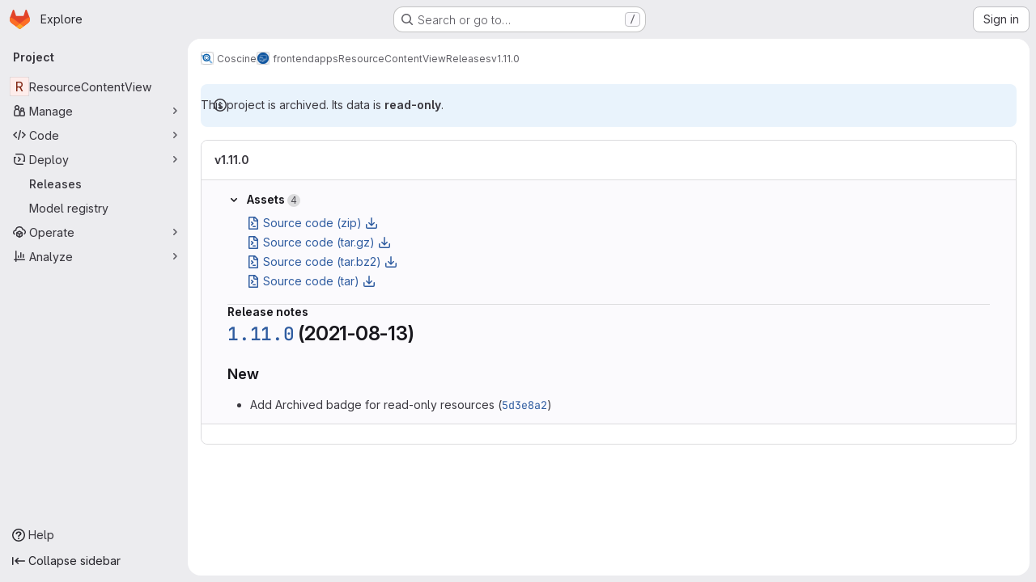

--- FILE ---
content_type: text/javascript; charset=utf-8
request_url: https://git.rwth-aachen.de/assets/webpack/pages.projects.releases.show.a504c986.chunk.js
body_size: 1761
content:
(this.webpackJsonp=this.webpackJsonp||[]).push([["pages.projects.releases.show"],{306:function(e,a,n){n("HVBj"),n("tGlJ"),e.exports=n("VvpT")},VvpT:function(e,a,n){"use strict";n.r(a);n("byxs");var t=n("ewH8"),i=n("GiFX"),r=n("5v28"),s=n("NmEs"),o=n("jlnU"),l=n("/lV4"),d=n("8eaX"),c=n("lBNs"),u=n.n(c),p=n("9+77"),m=n("V594"),f=n("/127"),h={name:"ReleaseShowApp",components:{ReleaseBlock:m.a,ReleaseSkeletonLoader:f.a},inject:{projectPath:{default:""},tagName:{default:""}},props:{deployments:{type:Array,required:!1,default:function(){return[]}}},apollo:{release:{query:u.a,variables(){return{fullPath:this.projectPath,tagName:this.tagName}},update(e){var a;return null!==(a=e.project)&&void 0!==a&&a.release?Object(p.b)(e.project.release):null},result(e){e.error||this.release||this.showFlash(new Error(`No release found in project "${this.projectPath}" with tag "${this.tagName}"`))},error(e){this.showFlash(e)}}},mounted(){Object(d.a)(this.projectPath)},methods:{showFlash(e){Object(o.createAlert)({message:Object(l.i)("Release|Something went wrong while getting the release details."),captureError:!0,error:e})}}},v=n("tBpV"),g=Object(v.a)(h,(function(){var e=this._self._c;return e("div",{staticClass:"gl-mt-3"},[this.$apollo.queries.release.loading?e("release-skeleton-loader"):this.release?e("release-block",{attrs:{release:this.release,deployments:this.deployments}}):this._e()],1)}),[],!1,null,null,null).exports;t.default.use(i.a);const k=new i.a({defaultClient:Object(r.d)()});!function(){const e=document.getElementById("js-show-release-page");if(!e)return!1;const{projectPath:a,tagName:n,deployments:i}=e.dataset;let r;try{r=JSON.parse(i)}catch{r={}}new t.default({el:e,apolloProvider:k,provide:{projectPath:a,tagName:n},render:function(e){return e(g,{props:{deployments:Object(s.f)(r,{deep:!0})}})}})}()},lBNs:function(e,a,n){var t={kind:"Document",definitions:[{kind:"OperationDefinition",operation:"query",name:{kind:"Name",value:"oneRelease"},variableDefinitions:[{kind:"VariableDefinition",variable:{kind:"Variable",name:{kind:"Name",value:"fullPath"}},type:{kind:"NonNullType",type:{kind:"NamedType",name:{kind:"Name",value:"ID"}}},directives:[]},{kind:"VariableDefinition",variable:{kind:"Variable",name:{kind:"Name",value:"tagName"}},type:{kind:"NonNullType",type:{kind:"NamedType",name:{kind:"Name",value:"String"}}},directives:[]}],directives:[],selectionSet:{kind:"SelectionSet",selections:[{kind:"Field",name:{kind:"Name",value:"project"},arguments:[{kind:"Argument",name:{kind:"Name",value:"fullPath"},value:{kind:"Variable",name:{kind:"Name",value:"fullPath"}}}],directives:[],selectionSet:{kind:"SelectionSet",selections:[{kind:"Field",name:{kind:"Name",value:"id"},arguments:[],directives:[]},{kind:"Field",name:{kind:"Name",value:"release"},arguments:[{kind:"Argument",name:{kind:"Name",value:"tagName"},value:{kind:"Variable",name:{kind:"Name",value:"tagName"}}}],directives:[],selectionSet:{kind:"SelectionSet",selections:[{kind:"FragmentSpread",name:{kind:"Name",value:"Release"},directives:[]}]}}]}}]}}],loc:{start:0,end:205}};t.loc.source={body:'#import "../fragments/release.fragment.graphql"\n\nquery oneRelease($fullPath: ID!, $tagName: String!) {\n  project(fullPath: $fullPath) {\n    id\n    release(tagName: $tagName) {\n      ...Release\n    }\n  }\n}\n',name:"GraphQL request",locationOffset:{line:1,column:1}};var i={};t.definitions=t.definitions.concat(n("oiak").definitions.filter((function(e){if("FragmentDefinition"!==e.kind)return!0;var a=e.name.value;return!i[a]&&(i[a]=!0,!0)})));var r={};function s(e,a){for(var n=0;n<e.definitions.length;n++){var t=e.definitions[n];if(t.name&&t.name.value==a)return t}}t.definitions.forEach((function(e){if(e.name){var a=new Set;!function e(a,n){if("FragmentSpread"===a.kind)n.add(a.name.value);else if("VariableDefinition"===a.kind){var t=a.type;"NamedType"===t.kind&&n.add(t.name.value)}a.selectionSet&&a.selectionSet.selections.forEach((function(a){e(a,n)})),a.variableDefinitions&&a.variableDefinitions.forEach((function(a){e(a,n)})),a.definitions&&a.definitions.forEach((function(a){e(a,n)}))}(e,a),r[e.name.value]=a}})),e.exports=t,e.exports.oneRelease=function(e,a){var n={kind:e.kind,definitions:[s(e,a)]};e.hasOwnProperty("loc")&&(n.loc=e.loc);var t=r[a]||new Set,i=new Set,o=new Set;for(t.forEach((function(e){o.add(e)}));o.size>0;){var l=o;o=new Set,l.forEach((function(e){i.has(e)||(i.add(e),(r[e]||new Set).forEach((function(e){o.add(e)})))}))}return i.forEach((function(a){var t=s(e,a);t&&n.definitions.push(t)})),n}(t,"oneRelease")}},[[306,"runtime","main","commons-pages.groups-pages.groups.achievements-pages.groups.activity-pages.groups.analytics.ci_cd_an-8a40a427","commons-pages.projects-pages.projects.activity-pages.projects.alert_management.details-pages.project-93b287cd","commons-pages.projects.edit-pages.projects.releases.index-pages.projects.releases.show-pages.project-aad8c028","commons-pages.projects.releases.index-pages.projects.releases.show"]]]);
//# sourceMappingURL=pages.projects.releases.show.a504c986.chunk.js.map